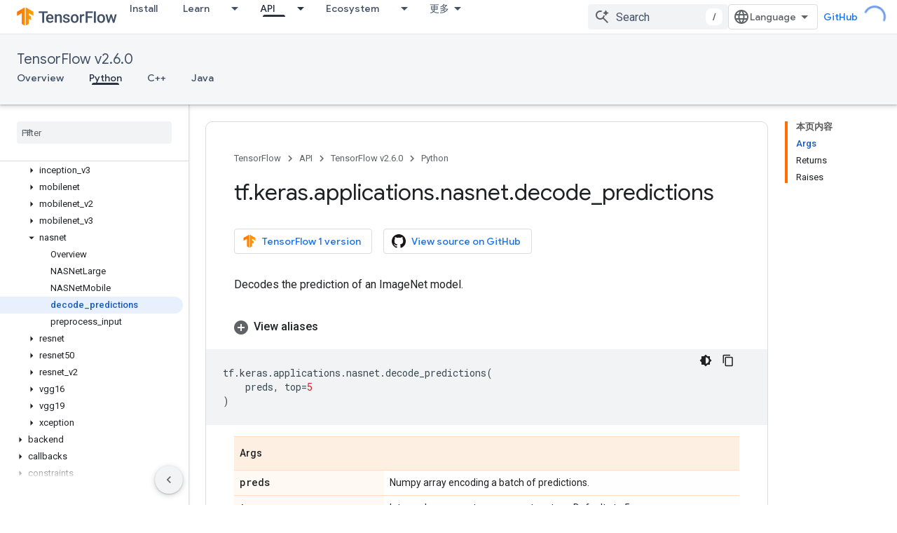

--- FILE ---
content_type: text/javascript
request_url: https://www.gstatic.cn/devrel-devsite/prod/v210625d4186b230b6e4f2892d2ebde056c890c9488f9b443a741ca79ae70171d/js/devsite_devsite_search_module__zh_cn.js
body_size: -867
content:
(function(_ds){var window=this;var Wya=function(a){return(0,_ds.P)('<div class="devsite-popout" id="'+_ds.S(a.id)+'"><div class="devsite-popout-result devsite-suggest-results-container" devsite-hide></div></div>')},E7=function(a){a=_ds.Q(a)+"\u4e2d\u7684\u6240\u6709\u7ed3\u679c";return(0,_ds.P)('<button type="submit" class="button button-white devsite-search-project-scope" role="option">'+a+"</button>")},F7=function(a,b,c){let d='<button type="submit" class="button button-white devsite-suggest-all-results" role="option">';b?(a=
_ds.Q(c)+"\u4e2d\u7684\u6240\u6709\u7ed3\u679c",d+=a):(a="\u201c"+_ds.Q(a)+"\u201d\u7684\u6240\u6709\u7ed3\u679c",d+=a);return(0,_ds.P)(d+"</button>")},G7=function(a,b,c,d,e,f,g,h){a=(c?"":'<devsite-analytics-scope action="'+_ds.S(_ds.LC("Restricted "+d))+'">')+'<a class="devsite-result-item-link" href="'+_ds.S(_ds.LC(a))+'" role="option"><span class="devsite-suggestion-fragment">'+_ds.Q(b)+"</span>"+(h?'<span class="devsite-suggestion-fragment">'+_ds.Q(h)+"</span>":"")+(e?'<span class="devsite-suggestion-fragment">'+
_ds.Q(e)+"</span>":"")+(f&&!g?'<span class="devsite-suggestion-fragment">'+_ds.Q(f)+"</span>":"");c||(a+='<span class="devsite-label devsite-label-confidential">\u673a\u5bc6</span>');return(0,_ds.P)(a+("</a>"+(c?"":"</devsite-analytics-scope>")))},Xya=function(a){const b=a.projectName,c=a.Tu,d=a.query,e=a.fv;a=a.Wm;const f=_ds.U(_ds.UC(),'<div class="devsite-suggest-wrapper '+(e?"":"devsite-search-disabled")+'"><div class="devsite-suggest-section"><div class="devsite-result-label">');_ds.V(f,"\u6ca1\u6709\u4e0e\u60a8\u7684\u67e5\u8be2\u76f8\u5173\u7684\u5efa\u8bae");
_ds.U(_ds.V(_ds.U(f,"</div></div>"),e?_ds.U(_ds.V(_ds.V(_ds.U(_ds.UC(),'<div class="devsite-suggest-footer">'),c?E7(b):""),F7(d,c,a)),"</div>"):""),"</div>");return f},Yya=function(a){var b=a.zB;const c=a.IB;var d=a.QB;const e=a.projectName,f=a.Tu,g=a.query;var h=a.WB;const k=a.fv;a=a.Wm;const l=_ds.U(_ds.UC(),'<div class="devsite-suggest-wrapper '+(k?"":"devsite-search-disabled")+'" tabindex="0" role="listbox" aria-label="');_ds.V(l,_ds.vC("\u641c\u7d22\u5efa\u8bae"));_ds.U(l,'"><div class="devsite-suggest-section">');
if(d.length>0){_ds.U(l,'<div class="devsite-suggest-sub-section" role="group" aria-labelledby="devsite-suggest-header-partial-query"><div class="devsite-suggest-header" id="devsite-suggest-header-partial-query">');_ds.V(l,"\u5efa\u8bae\u7684\u641c\u7d22");_ds.U(l,(f?'<span class="devsite-suggest-project">'+_ds.Q(e)+"</span>":"")+'</div><devsite-analytics-scope category="Site-Wide Custom Events" label="Search" action="Query Suggestion Click">');var m=d.length;for(var n=0;n<m;n++){var r=d[n];_ds.U(_ds.V(_ds.U(l,
'<div class="devsite-result-item devsite-nav-label" id="suggestion-partial-query-'+_ds.S(n)+'" index=":'+_ds.S(n)+'">'),G7(r.getPath(),r.getTitle(),_ds.Pj(r,14),"Query Suggestion Click")),"</div>")}_ds.U(l,"</devsite-analytics-scope></div>")}_ds.U(l,d.length>0&&b.length>0?'<hr role="none">':"");if(b.length>0){_ds.U(l,'<div class="devsite-suggest-sub-section" role="group" aria-labelledby="devsite-suggest-header-product"><div class="devsite-suggest-header" id="devsite-suggest-header-product">');_ds.V(l,
"\u9875\u9762");_ds.U(l,(f?'<span class="devsite-suggest-project">'+_ds.Q(e)+"</span>":"")+'</div><devsite-analytics-scope category="Site-Wide Custom Events" label="Search" action="Page Suggestion Click">');m=b.length;for(n=0;n<m;n++)r=b[n],_ds.U(_ds.V(_ds.U(l,'<div class="devsite-result-item devsite-nav-label" id="suggestion-product-'+_ds.S(n)+'" index=":'+_ds.S(n)+'">'),G7(r.getPath(),r.getTitle(),_ds.Pj(r,14),"Page Suggestion Click",void 0,_ds.y(r,4),f)),"</div>");_ds.U(l,"</devsite-analytics-scope></div>")}_ds.U(l,
h.length>0&&b.length+d.length>0?'<hr role="none">':"");if(h.length>0){_ds.U(l,'<div class="devsite-suggest-sub-section" role="group" aria-labelledby="devsite-suggest-header-reference"><div class="devsite-suggest-header" id="devsite-suggest-header-reference">');_ds.V(l,"\u53c2\u8003\u9875\u9762");_ds.U(l,(f?'<span class="devsite-suggest-project">'+_ds.Q(e)+"</span>":"")+'</div><devsite-analytics-scope category="Site-Wide Custom Events" label="Search" action="Reference Suggestion Click">');m=h.length;
for(n=0;n<m;n++)r=h[n],_ds.U(_ds.V(_ds.U(l,'<div class="devsite-result-item devsite-nav-label" id="suggestion-reference-'+_ds.S(n)+'" index=":'+_ds.S(n)+'">'),G7(r.getPath(),r.getTitle(),_ds.Pj(r,14),"Reference Suggestion Click",_ds.y(r,3),_ds.y(r,4),f,_ds.Uj(r,10,_ds.Ij())[0])),"</div>");_ds.U(l,"</devsite-analytics-scope></div>")}_ds.U(l,c.length>0&&b.length+d.length+h.length>0?'<hr role="none">':"");if(c.length>0){_ds.U(l,'<div class="devsite-suggest-sub-section" role="group" aria-labelledby="devsite-suggest-header-other-products"><div class="devsite-suggest-header" id="devsite-suggest-header-other-products">');
_ds.V(l,"\u4ea7\u54c1");_ds.U(l,'</div><devsite-analytics-scope category="Site-Wide Custom Events" label="Search" action="Product Suggestion Click">');b=c.length;for(d=0;d<b;d++)h=c[d],_ds.U(_ds.V(_ds.U(l,'<div class="devsite-result-item devsite-nav-label" id="suggestion-other-products-'+_ds.S(d)+'" index=":'+_ds.S(d)+'">'),G7(h.getPath(),h.getTitle(),_ds.Pj(h,14),"Product Suggestion Click")),"</div>");_ds.U(l,"</devsite-analytics-scope></div>")}_ds.U(_ds.V(_ds.U(l,"</div>"),k?_ds.U(_ds.V(_ds.V(_ds.U(_ds.UC(),
'<div class="devsite-suggest-footer" role="none">'),f?E7(e):""),F7(g,f,a)),"</div>"):""),"</div>");return l};var Zya=/[ .()<>{}\[\]\/:,]+/,$ya=0,cza=function(a){a.j&&(a.m.listen(a.j,"suggest-service-search",b=>{a:{var c=a.qa.querySelector(".highlight");if(c&&(c=c.querySelector(".devsite-result-item-link"))){c.click();break a}H7(a,b.detail.originalEvent,!!a.ua)}}),a.m.listen(a.j,"suggest-service-suggestions-received",b=>void aza(a,b)),a.m.listen(a.j,"suggest-service-focus",()=>{I7(a,"cloud-track-search-focus",null);a.va=!0;J7(a,!0)}),a.m.listen(a.j,"suggest-service-blur",()=>{J7(a,!1)}),a.m.listen(a.j,"suggest-service-input",
()=>{!a.ra["Text Entered Into Search Bar"]&&a.j.query.trim()&&(a.dispatchEvent(new CustomEvent("devsite-analytics-observation",{detail:{category:"Site-Wide Custom Events",label:a.hasAttribute("enable-search-summaries")?"Search with ai summaries enabled":"Search",action:"Text Entered Into Search Bar"},bubbles:!0})),a.ra["Text Entered Into Search Bar"]=!0);a.va&&(I7(a,"cloud-track-search-input",null),a.va=!1)}),a.m.listen(a.j,"suggest-service-navigate",b=>void bza(a,b)),a.m.listen(document.body,"devsite-page-changed",
()=>a.ra={}),_ds.Pga(a.j));a.ea&&a.m.listen(a.ea,"submit",b=>{H7(a,b)});a.qa&&a.m.listen(a.qa,"click",b=>{const c=b.target;if(c.closest(".devsite-result-item-link")){J7(a,!1);let d;I7(a,"cloud-track-search-submit",{query:(d=a.o)==null?void 0:d.value,yC:c})}c.classList.contains("devsite-search-project-scope")&&H7(a,b,!0)});a.Ea&&a.m.listen(a.Ea,"click",()=>void J7(a,!0));a.Ca&&a.m.listen(a.Ca,"click",()=>void J7(a,!1));a.m.listen(document.body,"devsite-content-updated",()=>{const b=_ds.B().searchParams.get("q")||
"";b&&(a.o.value=b)})},aza=function(a,b){b=b.detail;var c=b.suggestions;b=b.query;if(a.j.query.toLowerCase().startsWith(b.toLowerCase()))if(c){var d=c.pe();c=d.filter(r=>r.Ef()===2);var e=d.filter(r=>r.Ef()===3),f=d.filter(r=>r.Ef()===4).slice(0,5),g=d.filter(r=>r.Ef()===1);d=c.length+f.length+g.length;for(var h of f)h.setPath(_ds.po(`${a.ua||"/s/results"}/?q=${h.getTitle()}`).toString());var k=b.split(Zya);e.forEach(r=>_ds.Aga(r,_ds.Uj(r,10,_ds.Ij()).filter(q=>k.some(z=>q.includes(z)))));h=a.getAttribute("project-name")||
"";var l=a.hasAttribute("project-scope"),m=a.hasAttribute("enable-search"),n=a.getAttribute("tenant-name")||"";c={zB:c,projectName:h,Tu:l,IB:g,QB:f,query:b,WB:e,fv:m,Wm:n};d===0?_ds.ht(a.oa,Xya,c):(_ds.ht(a.oa,Yya,c),dza(a,b));a.o.setAttribute("aria-expanded","true");a.oa.removeAttribute("hidden")}else a.oa.setAttribute("hidden",""),a.o.setAttribute("aria-expanded","false")},I7=function(a,b,c=null){a.dispatchEvent(new CustomEvent(b,{detail:c,bubbles:!0}))},J7=function(a,b){if(a.ya!==b){_ds.sU(a.j,
b);if(a.ya=b)a.setAttribute("search-active","");else{let c=a.qa.querySelector(".highlight");c&&c.classList.remove("highlight");a.removeAttribute("search-active");a.o.setAttribute("aria-expanded","false");_ds.jn(a.oa)}a.hasAttribute("capture")||a.dispatchEvent(new CustomEvent("devsite-search-toggle",{detail:{active:b},bubbles:!0}))}},bza=function(a,b){var c=b.detail;b=a.oa.querySelector(".highlight");let d;const e=Array.from(a.oa.querySelectorAll(".devsite-result-item"));let f=[];let g,h=-1;if(b){var k=
_ds.An(b,l=>l.classList.contains("devsite-suggest-section"));f=Array.from(k.querySelectorAll(".devsite-result-item"));k=_ds.qn(b.parentNode.parentNode);g=_ds.rn(b.parentNode.parentNode);h=e.indexOf(b)}switch(c.keyCode){case 37:if(!k&&!g)return;b&&(c=b.getAttribute("index"),g?(d=g.querySelector('[index="'+c+'"]'))||(d=_ds.bb(Array.from(g.querySelectorAll("[index]")))):k&&((d=k.querySelector('[index="'+c+'"]'))||(d=_ds.bb(Array.from(k.querySelectorAll("[index]"))))));break;case 39:if(!k&&!g)return;
b&&(c=b.getAttribute("index"),k?(d=k.querySelector('[index="'+c+'"]'))||(d=_ds.bb(Array.from(k.querySelectorAll("[index]")))):g&&((d=g.querySelector('[index="'+c+'"]'))||(d=_ds.bb(Array.from(g.querySelectorAll("[index]"))))));break;case 38:b?(d=e[h-1])||(d=_ds.bb(f)):d=_ds.bb(e);break;case 40:b?(d=e[h+1])||(d=f[0]):d=e[0]}b&&(b.classList.remove("highlight"),b.removeAttribute("aria-selected"));d&&(a.o.setAttribute("aria-activedescendant",d.id),d.setAttribute("aria-selected","true"),d.classList.add("highlight"),
d.scrollIntoViewIfNeeded&&d.scrollIntoViewIfNeeded()||d.scrollIntoView())},H7=async function(a,b,c=!1){b.preventDefault();b.stopPropagation();if(a.hasAttribute("enable-search")){a.ra["Full Site Search"]||(a.dispatchEvent(new CustomEvent("devsite-analytics-observation",{detail:{category:"Site-Wide Custom Events",label:"Search",action:"Full Site Search"},bubbles:!0})),a.ra["Full Site Search"]=!0);let d;I7(a,"cloud-track-search-submit",{query:(d=a.o)==null?void 0:d.value});b=c&&a.ua?_ds.po(a.ua):_ds.po(a.ea.getAttribute("action"));
c=new _ds.Fn(b.href);a.j.query&&_ds.Tn(c,"q",a.j.query);b.search=c.j.toString();await DevsiteApp.fetchPage(b.href,!a.hasAttribute("disable-history"));J7(a,!1)}},dza=function(a,b){b=new RegExp(`(${_ds.Qm(b)})`,"ig");a=a.oa.querySelectorAll(".devsite-suggestion-fragment");for(const c of a)a=c.innerHTML,a=a.replace(b,"<b>$1</b>"),_ds.ig(c,_ds.Lg(_ds.Mg,a))},K7=class extends _ds.zm{static get observedAttributes(){return["project-scope","url-scoped","disabled"]}constructor(){super();this.ya=!1;this.ra=
{};this.xa="";this.ua=null;this.m=new _ds.C;this.j=null;this.va=!1}disconnectedCallback(){_ds.D(this.m);this.j&&(this.j.dispose(),this.j=null)}attributeChangedCallback(a,b,c){switch(a){case "project-scope":this.xa=c||"";this.j&&(this.j.ya=this.xa);break;case "url-scoped":this.ua=c;break;case "disabled":this.o&&(this.o.disabled=c!==null)}}connectedCallback(){if(this.ea=this.querySelector("form")){this.o=this.ea.querySelector(".devsite-search-query");this.Ea=this.ea.querySelector(".devsite-search-button[search-open]");
this.Ca=this.querySelector(".devsite-search-button[search-close]");var a=`devsite-search-popout-container-id-${++$ya}`;this.o.setAttribute("aria-controls",a);this.qa=_ds.jt(Wya,{id:a});this.oa=this.qa.querySelector(".devsite-suggest-results-container");this.ea.appendChild(this.qa);this.hasAttribute("project-scope")&&(this.xa=this.getAttribute("project-scope"));this.hasAttribute("url-scoped")&&(this.ua=this.getAttribute("url-scoped"));this.ea&&this.o&&(this.j=new _ds.tU(this,this.ea,this.o),this.j.m=
!0,this.j.Ia=this.hasAttribute("enable-query-completion"),this.j.va=!0,this.j.Ea=!0,this.j.Ka=!0,this.j.ya=this.xa,this.j.m=this.hasAttribute("enable-suggestions"));cza(this)}}};K7.prototype.connectedCallback=K7.prototype.connectedCallback;K7.prototype.attributeChangedCallback=K7.prototype.attributeChangedCallback;K7.prototype.disconnectedCallback=K7.prototype.disconnectedCallback;try{customElements.define("devsite-search",K7)}catch(a){console.warn("devsite.app.customElement.DevsiteSearch",a)};})(_ds_www);


--- FILE ---
content_type: text/javascript
request_url: https://www.gstatic.cn/devrel-devsite/prod/v210625d4186b230b6e4f2892d2ebde056c890c9488f9b443a741ca79ae70171d/js/devsite_devsite_a11y_announce_module__zh_cn.js
body_size: -866
content:
(function(_ds){var window=this;var ZZ=function(){return"devsite-a11y-announce"},Pma=async function(a,b){_ds.zn(a)===b&&(b+=".");_ds.sn(a,b)},$Z=class extends _ds.zm{constructor(){super();this.eventHandler=new _ds.C}connectedCallback(){this.setAttribute("aria-live","assertive");this.setAttribute("aria-atomic","true");this.eventHandler.listen(document.body,"devsite-a11y-announce",a=>{(a=a.getBrowserEvent().detail.message)&&Pma(this,a)})}disconnectedCallback(){_ds.D(this.eventHandler)}};$Z.prototype.connectedCallback=$Z.prototype.connectedCallback;
$Z.getTagName=ZZ;try{customElements.define(ZZ(),$Z)}catch(a){console.warn("Unrecognized DevSite custom element - DevsiteA11yAnnounce",a)};})(_ds_www);


--- FILE ---
content_type: text/javascript
request_url: https://www.gstatic.cn/devrel-devsite/prod/v210625d4186b230b6e4f2892d2ebde056c890c9488f9b443a741ca79ae70171d/js/devsite_devsite_footer_utility_module__zh_cn.js
body_size: -866
content:
(function(_ds){var window=this;var l3=class extends _ds.zm{Zb(a){const b=this.querySelector(".devsite-footer-utility");a&&_ds.ym(this,b,a.querySelector(".devsite-footer-utility"));b&&(a?(b.hidden=!1,b.removeAttribute("aria-hidden")):(b.hidden=!0,b.setAttribute("aria-hidden","true")))}};l3.prototype.updateContent=l3.prototype.Zb;try{customElements.define("devsite-footer-utility",l3)}catch(a){console.warn("Unrecognized DevSite custom element - DevsiteFooterUtility",a)};})(_ds_www);


--- FILE ---
content_type: text/javascript
request_url: https://www.gstatic.cn/devrel-devsite/prod/v210625d4186b230b6e4f2892d2ebde056c890c9488f9b443a741ca79ae70171d/js/devsite_devsite_spinner_module__zh_cn.js
body_size: -866
content:
(function(_ds){var window=this;try{customElements.define("devsite-spinner",_ds.NX)}catch(a){console.warn("devsite.app.customElement.DevsiteSpinner",a)};})(_ds_www);
